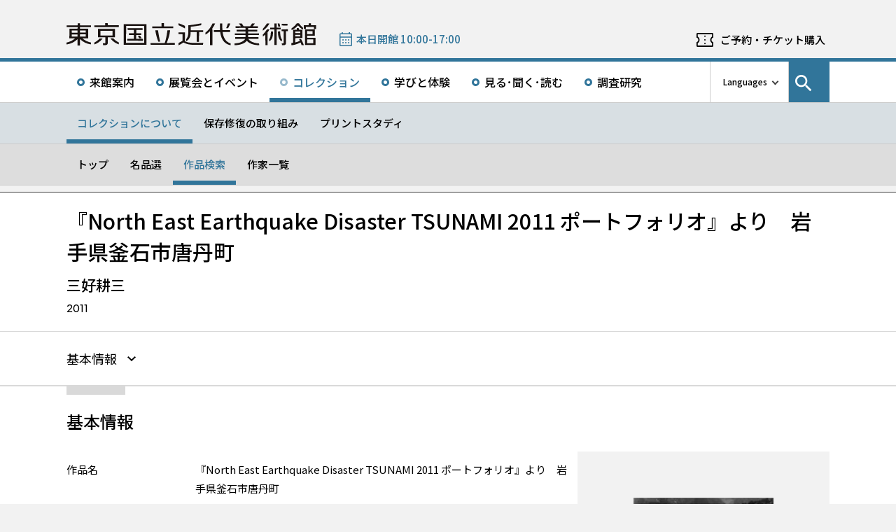

--- FILE ---
content_type: text/html; charset=UTF-8
request_url: https://www.momat.go.jp/collection/ph2279-009
body_size: 10956
content:
<!doctype html>
<html lang="ja">
<head>
    <meta charset="UTF-8">
    <script
        src="https://cdn.jsdelivr.net/npm/viewport-extra@2.1.4/dist/iife/viewport-extra.min.js"
        async
    ></script>
    <meta name="viewport"
          content="width=device-width, initial-scale=1.0">
    <!--  <meta http-equiv="X-UA-Compatible" content="ie=edge">-->
            <title>『North East Earthquake Disaster TSUNAMI 2011 ポートフォリオ』より　岩手県釜石市唐丹町 - 東京国立近代美術館</title>

    <link rel="icon" href="https://www.momat.go.jp/wp-content/themes/momat/images/favicon/favicon.ico" sizes="any">
    <link rel="icon" href="https://www.momat.go.jp/wp-content/themes/momat/images/favicon/favicon.svg" type="image/svg+xml">
    <link rel="apple-touch-icon" href="https://www.momat.go.jp/wp-content/themes/momat/images/favicon/apple-touch-icon.webp">

    <!-- Google Fonts -->
    <link rel="preconnect" href="https://fonts.googleapis.com">
    <link rel="preconnect" href="https://fonts.gstatic.com" crossorigin>
    <link href="https://fonts.googleapis.com/css2?family=Plus+Jakarta+Sans:wght@200;300;400;500;600;700&display=swap" rel="stylesheet">
    <link href="https://fonts.googleapis.com/css2?family=Noto+Sans+JP:wght@100;300;400;500;700;900&#038;display=swap" rel="stylesheet">
<link href="https://fonts.googleapis.com/css2?family=Noto+Sans+KR:wght@100;300;400;500;700;900&#038;display=swap&#038;text=한국어" rel="stylesheet">
<link href="https://fonts.googleapis.com/css2?family=Noto+Sans+SC:wght@100;300;400;500;700;900&#038;display=swap&#038;text=简体中文" rel="stylesheet">
    <meta name='robots' content='index, follow, max-image-preview:large, max-snippet:-1, max-video-preview:-1' />
<link rel="alternate" hreflang="en" href="https://www.momat.go.jp/en/collection/ph2279-009" />
<link rel="alternate" hreflang="ja" href="https://www.momat.go.jp/collection/ph2279-009" />
<link rel="alternate" hreflang="x-default" href="https://www.momat.go.jp/collection/ph2279-009" />

	<!-- This site is optimized with the Yoast SEO plugin v20.8 - https://yoast.com/wordpress/plugins/seo/ -->
	<link rel="canonical" href="https://www.momat.go.jp/collection/ph2279-009" />
	<meta property="og:locale" content="ja_JP" />
	<meta property="og:type" content="article" />
	<meta property="og:title" content="『North East Earthquake Disaster TSUNAMI 2011 ポートフォリオ』より　岩手県釜石市唐丹町 （コレクション）- 東京国立近代美術館" />
	<meta property="og:url" content="https://www.momat.go.jp/collection/ph2279-009" />
	<meta property="og:site_name" content="東京国立近代美術館" />
	<meta property="article:publisher" content="https://www.facebook.com/momat.pr" />
	<meta property="article:modified_time" content="2023-04-11T13:56:58+00:00" />
	<meta property="og:image" content="https://www.momat.go.jp/wp-content/uploads/2022/12/og-momat.png" />
	<meta property="og:image:width" content="1200" />
	<meta property="og:image:height" content="630" />
	<meta property="og:image:type" content="image/png" />
	<meta name="twitter:card" content="summary_large_image" />
	<meta name="twitter:site" content="@MOMAT_museum" />
	<script type="application/ld+json" class="yoast-schema-graph">{"@context":"https://schema.org","@graph":[{"@type":"WebPage","@id":"https://www.momat.go.jp/collection/ph2279-009","url":"https://www.momat.go.jp/collection/ph2279-009","name":"『North East Earthquake Disaster TSUNAMI 2011 ポートフォリオ』より　岩手県釜石市唐丹町 （コレクション）- 東京国立近代美術館","isPartOf":{"@id":"https://www.momat.go.jp/#website"},"primaryImageOfPage":{"@id":"https://www.momat.go.jp/collection/ph2279-009#primaryimage"},"image":{"@id":"https://www.momat.go.jp/collection/ph2279-009#primaryimage"},"thumbnailUrl":"https://www.momat.go.jp/wp-content/uploads/2023/04/Ph2279-009_0001.jpg","datePublished":"2022-12-21T12:55:27+00:00","dateModified":"2023-04-11T13:56:58+00:00","breadcrumb":{"@id":"https://www.momat.go.jp/collection/ph2279-009#breadcrumb"},"inLanguage":"ja","potentialAction":[{"@type":"ReadAction","target":["https://www.momat.go.jp/collection/ph2279-009"]}]},{"@type":"ImageObject","inLanguage":"ja","@id":"https://www.momat.go.jp/collection/ph2279-009#primaryimage","url":"https://www.momat.go.jp/wp-content/uploads/2023/04/Ph2279-009_0001.jpg","contentUrl":"https://www.momat.go.jp/wp-content/uploads/2023/04/Ph2279-009_0001.jpg","width":546,"height":437},{"@type":"BreadcrumbList","@id":"https://www.momat.go.jp/collection/ph2279-009#breadcrumb","itemListElement":[{"@type":"ListItem","position":1,"name":"Home","item":"https://www.momat.go.jp/"},{"@type":"ListItem","position":2,"name":"コレクション","item":"https://www.momat.go.jp/collection"},{"@type":"ListItem","position":3,"name":"『North East Earthquake Disaster TSUNAMI 2011 ポートフォリオ』より　岩手県釜石市唐丹町"}]},{"@type":"WebSite","@id":"https://www.momat.go.jp/#website","url":"https://www.momat.go.jp/","name":"東京国立近代美術館","description":"東京国立近代美術館は、東京の中心部、皇居、北の丸公園、千鳥ヶ淵など、日本文化や自然豊かな環境に位置する日本で最初の国立美術館です。","publisher":{"@id":"https://www.momat.go.jp/#organization"},"potentialAction":[{"@type":"SearchAction","target":{"@type":"EntryPoint","urlTemplate":"https://www.momat.go.jp/?s={search_term_string}"},"query-input":"required name=search_term_string"}],"inLanguage":"ja"},{"@type":"Organization","@id":"https://www.momat.go.jp/#organization","name":"東京国立近代美術館","url":"https://www.momat.go.jp/","logo":{"@type":"ImageObject","inLanguage":"ja","@id":"https://www.momat.go.jp/#/schema/logo/image/","url":"https://www.momat.go.jp/wp-content/uploads/2022/12/og-ag.png","contentUrl":"https://www.momat.go.jp/wp-content/uploads/2022/12/og-ag.png","width":1200,"height":630,"caption":"東京国立近代美術館"},"image":{"@id":"https://www.momat.go.jp/#/schema/logo/image/"},"sameAs":["https://www.facebook.com/momat.pr","https://twitter.com/MOMAT_museum"]}]}</script>
	<!-- / Yoast SEO plugin. -->


<link rel='dns-prefetch' href='//fonts.googleapis.com' />
<script type="text/javascript">
window._wpemojiSettings = {"baseUrl":"https:\/\/s.w.org\/images\/core\/emoji\/14.0.0\/72x72\/","ext":".png","svgUrl":"https:\/\/s.w.org\/images\/core\/emoji\/14.0.0\/svg\/","svgExt":".svg","source":{"concatemoji":"https:\/\/www.momat.go.jp\/wp-includes\/js\/wp-emoji-release.min.js?ver=6.2.8"}};
/*! This file is auto-generated */
!function(e,a,t){var n,r,o,i=a.createElement("canvas"),p=i.getContext&&i.getContext("2d");function s(e,t){p.clearRect(0,0,i.width,i.height),p.fillText(e,0,0);e=i.toDataURL();return p.clearRect(0,0,i.width,i.height),p.fillText(t,0,0),e===i.toDataURL()}function c(e){var t=a.createElement("script");t.src=e,t.defer=t.type="text/javascript",a.getElementsByTagName("head")[0].appendChild(t)}for(o=Array("flag","emoji"),t.supports={everything:!0,everythingExceptFlag:!0},r=0;r<o.length;r++)t.supports[o[r]]=function(e){if(p&&p.fillText)switch(p.textBaseline="top",p.font="600 32px Arial",e){case"flag":return s("\ud83c\udff3\ufe0f\u200d\u26a7\ufe0f","\ud83c\udff3\ufe0f\u200b\u26a7\ufe0f")?!1:!s("\ud83c\uddfa\ud83c\uddf3","\ud83c\uddfa\u200b\ud83c\uddf3")&&!s("\ud83c\udff4\udb40\udc67\udb40\udc62\udb40\udc65\udb40\udc6e\udb40\udc67\udb40\udc7f","\ud83c\udff4\u200b\udb40\udc67\u200b\udb40\udc62\u200b\udb40\udc65\u200b\udb40\udc6e\u200b\udb40\udc67\u200b\udb40\udc7f");case"emoji":return!s("\ud83e\udef1\ud83c\udffb\u200d\ud83e\udef2\ud83c\udfff","\ud83e\udef1\ud83c\udffb\u200b\ud83e\udef2\ud83c\udfff")}return!1}(o[r]),t.supports.everything=t.supports.everything&&t.supports[o[r]],"flag"!==o[r]&&(t.supports.everythingExceptFlag=t.supports.everythingExceptFlag&&t.supports[o[r]]);t.supports.everythingExceptFlag=t.supports.everythingExceptFlag&&!t.supports.flag,t.DOMReady=!1,t.readyCallback=function(){t.DOMReady=!0},t.supports.everything||(n=function(){t.readyCallback()},a.addEventListener?(a.addEventListener("DOMContentLoaded",n,!1),e.addEventListener("load",n,!1)):(e.attachEvent("onload",n),a.attachEvent("onreadystatechange",function(){"complete"===a.readyState&&t.readyCallback()})),(e=t.source||{}).concatemoji?c(e.concatemoji):e.wpemoji&&e.twemoji&&(c(e.twemoji),c(e.wpemoji)))}(window,document,window._wpemojiSettings);
</script>
<style type="text/css">
img.wp-smiley,
img.emoji {
	display: inline !important;
	border: none !important;
	box-shadow: none !important;
	height: 1em !important;
	width: 1em !important;
	margin: 0 0.07em !important;
	vertical-align: -0.1em !important;
	background: none !important;
	padding: 0 !important;
}
</style>
	<link rel='stylesheet' id='wp-block-library-css' href='https://www.momat.go.jp/wp-includes/css/dist/block-library/style.min.css?ver=6.2.8' type='text/css' media='all' />
<link rel='stylesheet' id='classic-theme-styles-css' href='https://www.momat.go.jp/wp-includes/css/classic-themes.min.css?ver=6.2.8' type='text/css' media='all' />
<style id='global-styles-inline-css' type='text/css'>
body{--wp--preset--color--black: #000000;--wp--preset--color--cyan-bluish-gray: #abb8c3;--wp--preset--color--white: #ffffff;--wp--preset--color--pale-pink: #f78da7;--wp--preset--color--vivid-red: #cf2e2e;--wp--preset--color--luminous-vivid-orange: #ff6900;--wp--preset--color--luminous-vivid-amber: #fcb900;--wp--preset--color--light-green-cyan: #7bdcb5;--wp--preset--color--vivid-green-cyan: #00d084;--wp--preset--color--pale-cyan-blue: #8ed1fc;--wp--preset--color--vivid-cyan-blue: #0693e3;--wp--preset--color--vivid-purple: #9b51e0;--wp--preset--color--accent: #D63030;--wp--preset--gradient--vivid-cyan-blue-to-vivid-purple: linear-gradient(135deg,rgba(6,147,227,1) 0%,rgb(155,81,224) 100%);--wp--preset--gradient--light-green-cyan-to-vivid-green-cyan: linear-gradient(135deg,rgb(122,220,180) 0%,rgb(0,208,130) 100%);--wp--preset--gradient--luminous-vivid-amber-to-luminous-vivid-orange: linear-gradient(135deg,rgba(252,185,0,1) 0%,rgba(255,105,0,1) 100%);--wp--preset--gradient--luminous-vivid-orange-to-vivid-red: linear-gradient(135deg,rgba(255,105,0,1) 0%,rgb(207,46,46) 100%);--wp--preset--gradient--very-light-gray-to-cyan-bluish-gray: linear-gradient(135deg,rgb(238,238,238) 0%,rgb(169,184,195) 100%);--wp--preset--gradient--cool-to-warm-spectrum: linear-gradient(135deg,rgb(74,234,220) 0%,rgb(151,120,209) 20%,rgb(207,42,186) 40%,rgb(238,44,130) 60%,rgb(251,105,98) 80%,rgb(254,248,76) 100%);--wp--preset--gradient--blush-light-purple: linear-gradient(135deg,rgb(255,206,236) 0%,rgb(152,150,240) 100%);--wp--preset--gradient--blush-bordeaux: linear-gradient(135deg,rgb(254,205,165) 0%,rgb(254,45,45) 50%,rgb(107,0,62) 100%);--wp--preset--gradient--luminous-dusk: linear-gradient(135deg,rgb(255,203,112) 0%,rgb(199,81,192) 50%,rgb(65,88,208) 100%);--wp--preset--gradient--pale-ocean: linear-gradient(135deg,rgb(255,245,203) 0%,rgb(182,227,212) 50%,rgb(51,167,181) 100%);--wp--preset--gradient--electric-grass: linear-gradient(135deg,rgb(202,248,128) 0%,rgb(113,206,126) 100%);--wp--preset--gradient--midnight: linear-gradient(135deg,rgb(2,3,129) 0%,rgb(40,116,252) 100%);--wp--preset--duotone--dark-grayscale: url('#wp-duotone-dark-grayscale');--wp--preset--duotone--grayscale: url('#wp-duotone-grayscale');--wp--preset--duotone--purple-yellow: url('#wp-duotone-purple-yellow');--wp--preset--duotone--blue-red: url('#wp-duotone-blue-red');--wp--preset--duotone--midnight: url('#wp-duotone-midnight');--wp--preset--duotone--magenta-yellow: url('#wp-duotone-magenta-yellow');--wp--preset--duotone--purple-green: url('#wp-duotone-purple-green');--wp--preset--duotone--blue-orange: url('#wp-duotone-blue-orange');--wp--preset--font-size--small: 13px;--wp--preset--font-size--medium: 20px;--wp--preset--font-size--large: 36px;--wp--preset--font-size--x-large: 42px;--wp--preset--spacing--20: 0.44rem;--wp--preset--spacing--30: 0.67rem;--wp--preset--spacing--40: 1rem;--wp--preset--spacing--50: 1.5rem;--wp--preset--spacing--60: 2.25rem;--wp--preset--spacing--70: 3.38rem;--wp--preset--spacing--80: 5.06rem;--wp--preset--shadow--natural: 6px 6px 9px rgba(0, 0, 0, 0.2);--wp--preset--shadow--deep: 12px 12px 50px rgba(0, 0, 0, 0.4);--wp--preset--shadow--sharp: 6px 6px 0px rgba(0, 0, 0, 0.2);--wp--preset--shadow--outlined: 6px 6px 0px -3px rgba(255, 255, 255, 1), 6px 6px rgba(0, 0, 0, 1);--wp--preset--shadow--crisp: 6px 6px 0px rgba(0, 0, 0, 1);}:where(.is-layout-flex){gap: 0.5em;}body .is-layout-flow > .alignleft{float: left;margin-inline-start: 0;margin-inline-end: 2em;}body .is-layout-flow > .alignright{float: right;margin-inline-start: 2em;margin-inline-end: 0;}body .is-layout-flow > .aligncenter{margin-left: auto !important;margin-right: auto !important;}body .is-layout-constrained > .alignleft{float: left;margin-inline-start: 0;margin-inline-end: 2em;}body .is-layout-constrained > .alignright{float: right;margin-inline-start: 2em;margin-inline-end: 0;}body .is-layout-constrained > .aligncenter{margin-left: auto !important;margin-right: auto !important;}body .is-layout-constrained > :where(:not(.alignleft):not(.alignright):not(.alignfull)){max-width: var(--wp--style--global--content-size);margin-left: auto !important;margin-right: auto !important;}body .is-layout-constrained > .alignwide{max-width: var(--wp--style--global--wide-size);}body .is-layout-flex{display: flex;}body .is-layout-flex{flex-wrap: wrap;align-items: center;}body .is-layout-flex > *{margin: 0;}:where(.wp-block-columns.is-layout-flex){gap: 2em;}.has-black-color{color: var(--wp--preset--color--black) !important;}.has-cyan-bluish-gray-color{color: var(--wp--preset--color--cyan-bluish-gray) !important;}.has-white-color{color: var(--wp--preset--color--white) !important;}.has-pale-pink-color{color: var(--wp--preset--color--pale-pink) !important;}.has-vivid-red-color{color: var(--wp--preset--color--vivid-red) !important;}.has-luminous-vivid-orange-color{color: var(--wp--preset--color--luminous-vivid-orange) !important;}.has-luminous-vivid-amber-color{color: var(--wp--preset--color--luminous-vivid-amber) !important;}.has-light-green-cyan-color{color: var(--wp--preset--color--light-green-cyan) !important;}.has-vivid-green-cyan-color{color: var(--wp--preset--color--vivid-green-cyan) !important;}.has-pale-cyan-blue-color{color: var(--wp--preset--color--pale-cyan-blue) !important;}.has-vivid-cyan-blue-color{color: var(--wp--preset--color--vivid-cyan-blue) !important;}.has-vivid-purple-color{color: var(--wp--preset--color--vivid-purple) !important;}.has-black-background-color{background-color: var(--wp--preset--color--black) !important;}.has-cyan-bluish-gray-background-color{background-color: var(--wp--preset--color--cyan-bluish-gray) !important;}.has-white-background-color{background-color: var(--wp--preset--color--white) !important;}.has-pale-pink-background-color{background-color: var(--wp--preset--color--pale-pink) !important;}.has-vivid-red-background-color{background-color: var(--wp--preset--color--vivid-red) !important;}.has-luminous-vivid-orange-background-color{background-color: var(--wp--preset--color--luminous-vivid-orange) !important;}.has-luminous-vivid-amber-background-color{background-color: var(--wp--preset--color--luminous-vivid-amber) !important;}.has-light-green-cyan-background-color{background-color: var(--wp--preset--color--light-green-cyan) !important;}.has-vivid-green-cyan-background-color{background-color: var(--wp--preset--color--vivid-green-cyan) !important;}.has-pale-cyan-blue-background-color{background-color: var(--wp--preset--color--pale-cyan-blue) !important;}.has-vivid-cyan-blue-background-color{background-color: var(--wp--preset--color--vivid-cyan-blue) !important;}.has-vivid-purple-background-color{background-color: var(--wp--preset--color--vivid-purple) !important;}.has-black-border-color{border-color: var(--wp--preset--color--black) !important;}.has-cyan-bluish-gray-border-color{border-color: var(--wp--preset--color--cyan-bluish-gray) !important;}.has-white-border-color{border-color: var(--wp--preset--color--white) !important;}.has-pale-pink-border-color{border-color: var(--wp--preset--color--pale-pink) !important;}.has-vivid-red-border-color{border-color: var(--wp--preset--color--vivid-red) !important;}.has-luminous-vivid-orange-border-color{border-color: var(--wp--preset--color--luminous-vivid-orange) !important;}.has-luminous-vivid-amber-border-color{border-color: var(--wp--preset--color--luminous-vivid-amber) !important;}.has-light-green-cyan-border-color{border-color: var(--wp--preset--color--light-green-cyan) !important;}.has-vivid-green-cyan-border-color{border-color: var(--wp--preset--color--vivid-green-cyan) !important;}.has-pale-cyan-blue-border-color{border-color: var(--wp--preset--color--pale-cyan-blue) !important;}.has-vivid-cyan-blue-border-color{border-color: var(--wp--preset--color--vivid-cyan-blue) !important;}.has-vivid-purple-border-color{border-color: var(--wp--preset--color--vivid-purple) !important;}.has-vivid-cyan-blue-to-vivid-purple-gradient-background{background: var(--wp--preset--gradient--vivid-cyan-blue-to-vivid-purple) !important;}.has-light-green-cyan-to-vivid-green-cyan-gradient-background{background: var(--wp--preset--gradient--light-green-cyan-to-vivid-green-cyan) !important;}.has-luminous-vivid-amber-to-luminous-vivid-orange-gradient-background{background: var(--wp--preset--gradient--luminous-vivid-amber-to-luminous-vivid-orange) !important;}.has-luminous-vivid-orange-to-vivid-red-gradient-background{background: var(--wp--preset--gradient--luminous-vivid-orange-to-vivid-red) !important;}.has-very-light-gray-to-cyan-bluish-gray-gradient-background{background: var(--wp--preset--gradient--very-light-gray-to-cyan-bluish-gray) !important;}.has-cool-to-warm-spectrum-gradient-background{background: var(--wp--preset--gradient--cool-to-warm-spectrum) !important;}.has-blush-light-purple-gradient-background{background: var(--wp--preset--gradient--blush-light-purple) !important;}.has-blush-bordeaux-gradient-background{background: var(--wp--preset--gradient--blush-bordeaux) !important;}.has-luminous-dusk-gradient-background{background: var(--wp--preset--gradient--luminous-dusk) !important;}.has-pale-ocean-gradient-background{background: var(--wp--preset--gradient--pale-ocean) !important;}.has-electric-grass-gradient-background{background: var(--wp--preset--gradient--electric-grass) !important;}.has-midnight-gradient-background{background: var(--wp--preset--gradient--midnight) !important;}.has-small-font-size{font-size: var(--wp--preset--font-size--small) !important;}.has-medium-font-size{font-size: var(--wp--preset--font-size--medium) !important;}.has-large-font-size{font-size: var(--wp--preset--font-size--large) !important;}.has-x-large-font-size{font-size: var(--wp--preset--font-size--x-large) !important;}
.wp-block-navigation a:where(:not(.wp-element-button)){color: inherit;}
:where(.wp-block-columns.is-layout-flex){gap: 2em;}
.wp-block-pullquote{font-size: 1.5em;line-height: 1.6;}
</style>
<link rel='stylesheet' id='wpml-blocks-css' href='https://www.momat.go.jp/wp-content/plugins/sitepress-multilingual-cms/dist/css/blocks/styles.css?ver=4.6.3' type='text/css' media='all' />
<link rel='stylesheet' id='wpml-legacy-vertical-list-0-css' href='//www.momat.go.jp/wp-content/plugins/sitepress-multilingual-cms/templates/language-switchers/legacy-list-vertical/style.min.css?ver=1' type='text/css' media='all' />
<link rel='stylesheet' id='material_icons-css' href='https://fonts.googleapis.com/icon?family=Material+Icons&#038;ver=6.2.8' type='text/css' media='all' />
<link rel='stylesheet' id='swiper.min.css-css' href='https://www.momat.go.jp/wp-content/themes/momat/plugins/swiper-9.0.5/swiper.min.css?ver=6.2.8' type='text/css' media='all' />
<link rel='stylesheet' id='style-css' href='https://www.momat.go.jp/wp-content/themes/momat/style.css?ver=1680051582' type='text/css' media='all' />
<link rel='stylesheet' id='styles.css-css' href='https://www.momat.go.jp/wp-content/themes/momat/css/styles.css?ver=1764827334' type='text/css' media='all' />
<link rel='stylesheet' id='stylesM.css-css' href='https://www.momat.go.jp/wp-content/themes/momat/css/styles_m.css?ver=1732255316' type='text/css' media='all' />
<link rel='stylesheet' id='stylesI.css-css' href='https://www.momat.go.jp/wp-content/themes/momat/css/styles_i.css?ver=1680051581' type='text/css' media='all' />
<link rel='stylesheet' id='editor.css-css' href='https://www.momat.go.jp/wp-content/themes/momat/css/editor.css?ver=1746178182' type='text/css' media='all' />
<script type='text/javascript' src='https://www.momat.go.jp/wp-content/themes/momat/js/jquery.min.js?ver=6.2.8' id='jquery-js'></script>
<script type='text/javascript' id='wpml-cookie-js-extra'>
/* <![CDATA[ */
var wpml_cookies = {"wp-wpml_current_language":{"value":"ja","expires":1,"path":"\/"}};
var wpml_cookies = {"wp-wpml_current_language":{"value":"ja","expires":1,"path":"\/"}};
/* ]]> */
</script>
<script type='text/javascript' src='https://www.momat.go.jp/wp-content/plugins/sitepress-multilingual-cms/res/js/cookies/language-cookie.js?ver=4.6.3' id='wpml-cookie-js'></script>
<script type='text/javascript' src='https://www.momat.go.jp/wp-content/themes/momat/plugins/swiper-9.0.5/swiper-bundle.min.js?ver=6.2.8' id='swiper-bundle.min.js-js'></script>
<link rel="https://api.w.org/" href="https://www.momat.go.jp/wp-json/" /><link rel="alternate" type="application/json" href="https://www.momat.go.jp/wp-json/wp/v2/collections/40300" /><link rel="EditURI" type="application/rsd+xml" title="RSD" href="https://www.momat.go.jp/xmlrpc.php?rsd" />
<link rel="wlwmanifest" type="application/wlwmanifest+xml" href="https://www.momat.go.jp/wp-includes/wlwmanifest.xml" />
<link rel='shortlink' href='https://www.momat.go.jp/?p=40300' />
<link rel="alternate" type="application/json+oembed" href="https://www.momat.go.jp/wp-json/oembed/1.0/embed?url=https%3A%2F%2Fwww.momat.go.jp%2Fcollection%2Fph2279-009" />
<link rel="alternate" type="text/xml+oembed" href="https://www.momat.go.jp/wp-json/oembed/1.0/embed?url=https%3A%2F%2Fwww.momat.go.jp%2Fcollection%2Fph2279-009&#038;format=xml" />

    <!-- Matomo -->
    <script> var _mtm = window._mtm = window._mtm || []
        _mtm.push({'mtm.startTime': (new Date().getTime()), 'event': 'mtm.Start'})
        var d = document, g = d.createElement('script'), s = d.getElementsByTagName('script')[0]
        g.async = true
        g.src = 'https://wa.artmuseums.go.jp/matomo/js/container_FCp2ihC2.js'
        s.parentNode.insertBefore(g, s) </script>
</head>
<body id="pageTop" class="collections-template-default single single-collections postid-40300 ph2279-009">
<header id="handleHeader" class="header">
    <!-- PC header -->
    <div class="header-pc relative" aria-hidden="false">
        <div class="header-pc__top-common-logo">
            <a href="https://www.momat.go.jp/" title="東京国立近代美術館トップページ">
                                    <div class="top-common-logo-columns">
                        <div class="top-common-logo-logo"><img src="https://www.momat.go.jp/wp-content/themes/momat/images/commons/logo_organization.svg"
                                                               alt="ロゴ画像：東京国立近代美術館"></div>
                        <div class="top-common-logo-sup" aria-label="独立行政法人国立美術館 東京国立近代美術館 The National Museum of Modern Art, Tokyo">
                            <span>東京国立近代美術館</span>
                            | <span>The National Museum of Modern Art, Tokyo</span></div>
                    </div>
                            </a>
        </div>

        <div class="header-pc__upper">
            <div class="header-pc__upper__columns box-wide1090">
                <div class="header-pc__site-name">
                    <a href="https://www.momat.go.jp/" title="東京国立近代美術館トップページ">
                        <img src="https://www.momat.go.jp/wp-content/themes/momat/images/momat_commons/header_text_momat.svg" alt="東京国立近代美術館">
                    </a>
                </div>
                <div class="header-pc__status">
                    <a class="status-cont" href="https://www.momat.go.jp/calendar"
                       title="開館情報">
                        <span></span>
                    </a>
                </div>
                                    <div class="header-pc__reserve">
                        <a href="https://www.momat.go.jp/tickets"
                           title="ご予約・チケット購入">ご予約・チケット購入</a>
                    </div>
                            </div>
        </div>

        <div class="header-pc__main-nav">
            <div class="header-pc__main-nav__columns">
                <div class="header-pc__main-nav-box">
                    <nav class="header__main-nav"><ul id="menu-%e3%82%b0%e3%83%ad%e3%83%bc%e3%83%90%e3%83%ab%e3%83%8a%e3%83%93" class="main-nav-list"><li id="menu-item-9168" class="menu-item menu-item-type-post_type menu-item-object-page menu-item-9168 main-nav-list__item"><a href="https://www.momat.go.jp/access">来館案内</a></li>
<li id="menu-item-9169" class="menu-item menu-item-type-post_type_archive menu-item-object-exhibition menu-item-9169 main-nav-list__item"><a title="展覧会とイベントメニューの展覧会一覧ページを開きます" href="https://www.momat.go.jp/exhibitions">展覧会とイベント</a></li>
<li id="menu-item-44770" class="menu-item menu-item-type-post_type menu-item-object-page current-menu-ancestor menu-item-44770 main-nav-list__item"><a href="https://www.momat.go.jp/about-collection">コレクション</a></li>
<li id="menu-item-9205" class="menu-item menu-item-type-post_type menu-item-object-page menu-item-9205 main-nav-list__item"><a href="https://www.momat.go.jp/learning">学びと体験</a></li>
<li id="menu-item-9171" class="menu-item menu-item-type-post_type_archive menu-item-object-magazine menu-item-9171 main-nav-list__item"><a href="https://www.momat.go.jp/magazine">見る･聞く･読む</a></li>
<li id="menu-item-9177" class="menu-item menu-item-type-post_type menu-item-object-page menu-item-9177 main-nav-list__item"><a href="https://www.momat.go.jp/library">調査研究</a></li>
</ul></nav>                </div>

                <div class="header-pc__languages">
                    <a class="language-trigger" href="#" aria-label="言語切り替えリスト">Languages</a>
                    
<div class="wpml-ls-statics-shortcode_actions wpml-ls wpml-ls-legacy-list-vertical">
	<ul>

					<li class="wpml-ls-slot-shortcode_actions wpml-ls-item wpml-ls-item-en wpml-ls-first-item wpml-ls-item-legacy-list-vertical">
				<a href="https://www.momat.go.jp/en/collection/ph2279-009" class="wpml-ls-link">
                    <span class="wpml-ls-native" lang="en">English</span></a>
			</li>
					<li class="wpml-ls-slot-shortcode_actions wpml-ls-item wpml-ls-item-ja wpml-ls-current-language wpml-ls-item-legacy-list-vertical">
				<a href="https://www.momat.go.jp/collection/ph2279-009" class="wpml-ls-link">
                    <span class="wpml-ls-native">日本語</span></a>
			</li>
					<li class="wpml-ls-slot-shortcode_actions wpml-ls-item wpml-ls-item-ko wpml-ls-item-legacy-list-vertical">
				<a href="https://www.momat.go.jp/ko" class="wpml-ls-link">
                    <span class="wpml-ls-native" lang="ko">한국어</span></a>
			</li>
					<li class="wpml-ls-slot-shortcode_actions wpml-ls-item wpml-ls-item-sc wpml-ls-last-item wpml-ls-item-legacy-list-vertical">
				<a href="https://www.momat.go.jp/sc" class="wpml-ls-link">
                    <span class="wpml-ls-native" lang="sc">简体中文</span></a>
			</li>
		
	</ul>
</div>
                </div>

                                    <div id="headerSearch" class="header-pc__search">
                        <button id="btnSearchModal" class="search-modal-btn" aria-labelledby="contSearchModal">
                            <span>サイト内検索</span></button>
                    </div>
                            </div>
        </div>

        <nav class=header-pc__second-nav id='secondNav'><ul class='second-nav__list second-nav__list box-wide1090'><li class='second-level__list__item current'><a href='https://www.momat.go.jp/about-collection' title=''>コレクションについて</a></li><li class='second-level__list__item '><a href='https://www.momat.go.jp/preservation' title=''>保存修復の取り組み</a></li><li class='second-level__list__item '><a href='https://www.momat.go.jp/printstudy' title=''>プリントスタディ</a></li></ul></nav><nav class=header-pc__third-nav id='thirdNav'><ul class='second-nav__list box-wide1090'><li class='second-level__list__item '><a href='https://www.momat.go.jp/about-collection' title=''>トップ</a></li><li class='second-level__list__item '><a href='https://www.momat.go.jp/masterpieces' title=''>名品選</a></li><li class='second-level__list__item current'><a href='https://www.momat.go.jp/collection' title=''>作品検索</a></li><li class='second-level__list__item '><a href='https://www.momat.go.jp/artists' title=''>作家一覧</a></li></ul></nav>    </div>
    <!-- / PC header -->

    <!-- PC header sticky -->
    <div class="header-pc sticky" aria-hidden="true">
        <div class="header-pc__upper">
            <div class="header-pc__upper__columns box-wide1090">
                <div class="header-pc__site-name">
                    <a href="https://www.momat.go.jp/" title="東京国立近代美術館トップページ">
                        <img src="https://www.momat.go.jp/wp-content/themes/momat/images/momat_commons/header_text_momat.svg" alt="東京国立近代美術館">
                    </a>
                </div>
                <div class="header-pc__status">
                    <a class="status-cont" href="https://www.momat.go.jp/calendar"
                       title="開館情報">
                        <span></span>
                    </a>
                </div>
                                    <div class="header-pc__reserve">
                        <a href="https://www.momat.go.jp/tickets"
                           title="ご予約・チケット購入">ご予約・チケット購入</a>
                    </div>
                            </div>
        </div>


        <div class="header-pc__under-nav-wrapper">
            <div class="header-pc__main-nav">
                <div class="header-pc__main-nav__columns">
                    <div class="header-pc__main-nav-box">
                        <nav class="header__main-nav"><ul id="menu-%e3%82%b0%e3%83%ad%e3%83%bc%e3%83%90%e3%83%ab%e3%83%8a%e3%83%93-1" class="main-nav-list"><li class="menu-item menu-item-type-post_type menu-item-object-page menu-item-9168 main-nav-list__item"><a href="https://www.momat.go.jp/access">来館案内</a></li>
<li class="menu-item menu-item-type-post_type_archive menu-item-object-exhibition menu-item-9169 main-nav-list__item"><a title="展覧会とイベントメニューの展覧会一覧ページを開きます" href="https://www.momat.go.jp/exhibitions">展覧会とイベント</a></li>
<li class="menu-item menu-item-type-post_type menu-item-object-page current-menu-ancestor menu-item-44770 main-nav-list__item"><a href="https://www.momat.go.jp/about-collection">コレクション</a></li>
<li class="menu-item menu-item-type-post_type menu-item-object-page menu-item-9205 main-nav-list__item"><a href="https://www.momat.go.jp/learning">学びと体験</a></li>
<li class="menu-item menu-item-type-post_type_archive menu-item-object-magazine menu-item-9171 main-nav-list__item"><a href="https://www.momat.go.jp/magazine">見る･聞く･読む</a></li>
<li class="menu-item menu-item-type-post_type menu-item-object-page menu-item-9177 main-nav-list__item"><a href="https://www.momat.go.jp/library">調査研究</a></li>
</ul></nav>                    </div>
                </div>
            </div>
            <nav class=header-pc__second-nav id='secondNav'><ul class='second-nav__list second-nav__list box-wide1090'><li class='second-level__list__item current'><a href='https://www.momat.go.jp/about-collection' title=''>コレクションについて</a></li><li class='second-level__list__item '><a href='https://www.momat.go.jp/preservation' title=''>保存修復の取り組み</a></li><li class='second-level__list__item '><a href='https://www.momat.go.jp/printstudy' title=''>プリントスタディ</a></li></ul></nav><nav class=header-pc__third-nav id='thirdNav'><ul class='second-nav__list box-wide1090'><li class='second-level__list__item '><a href='https://www.momat.go.jp/about-collection' title=''>トップ</a></li><li class='second-level__list__item '><a href='https://www.momat.go.jp/masterpieces' title=''>名品選</a></li><li class='second-level__list__item current'><a href='https://www.momat.go.jp/collection' title=''>作品検索</a></li><li class='second-level__list__item '><a href='https://www.momat.go.jp/artists' title=''>作家一覧</a></li></ul></nav>        </div>
    </div>
    <!-- / PC header sticky -->

    <!-- SP header -->
    <div id="spHeader" class="header-sp">

        <button id="spNavBtn" class="header-sp__sp-btn btnTrigger" aria-label="サイトナビゲーションを開きます" tabindex="3">
            <span></span>
            <span></span>
            <span></span>
        </button>

        <div class="header-sp__head">
            <div class="header-sp__site-title">
                <a href="https://www.momat.go.jp/" title="東京国立近代美術館トップページ" tabindex="1">
                    <h1 class="site-title-logo"><img src="https://www.momat.go.jp/wp-content/themes/momat/images/commons/logo_sp_header_momat_ja.png"
                                                     alt="東京国立近代美術館"></h1>
                </a>
            </div>

            <div class="header-sp__status">
                <a class="status-cont" href="https://www.momat.go.jp/calendar"
                   title="開館情報"
                   tabindex="2">
                </a>
            </div>
        </div>

        <div id="spNavModal" class="header-sp__nav-modal" role="dialog" aria-modal="true" aria-hidden="true">

            <div tabindex="0"></div>
            <div class="header-sp__nav-modal__head">
                <div class="header-sp__site-name">
                    <a href="https://www.momat.go.jp/" title="東京国立近代美術館トップページ">
                        <img src="https://www.momat.go.jp/wp-content/themes/momat/images/momat_commons/header_text_momat.svg" alt="東京国立近代美術館">
                    </a>
                </div>
            </div>

            <div class="header-sp__nav-modal__body">
                <div class="header-sp__nav-modal__upper">
                                            <div class="header-sp__reserve">
                            <a href="https://www.momat.go.jp/tickets"
                               title="ご予約・チケット購入">ご予約・チケット購入</a>
                        </div>
                    
                    <div class="header-sp__sp-access">
                        <a href="https://www.momat.go.jp/access"
                           title="アクセス">アクセス</a>
                    </div>
                                            <div id="headerMobileSearch" class="header-sp__search">
                            <button id="btnMobileSearchModal" class="search-modal-btn" aria-labelledby="contSearchModal">
                                <span>サイト内検索</span>
                            </button>
                        </div>
                    
                    <div id="headerLanguagesSP" class="header-sp__languages">
                        <a class="language-trigger" href="#" aria-label="言語切り替えリスト">Languages</a>
                        
<div class="wpml-ls-statics-shortcode_actions wpml-ls wpml-ls-legacy-list-vertical">
	<ul>

					<li class="wpml-ls-slot-shortcode_actions wpml-ls-item wpml-ls-item-en wpml-ls-first-item wpml-ls-item-legacy-list-vertical">
				<a href="https://www.momat.go.jp/en/collection/ph2279-009" class="wpml-ls-link">
                    <span class="wpml-ls-native" lang="en">English</span></a>
			</li>
					<li class="wpml-ls-slot-shortcode_actions wpml-ls-item wpml-ls-item-ja wpml-ls-current-language wpml-ls-item-legacy-list-vertical">
				<a href="https://www.momat.go.jp/collection/ph2279-009" class="wpml-ls-link">
                    <span class="wpml-ls-native">日本語</span></a>
			</li>
					<li class="wpml-ls-slot-shortcode_actions wpml-ls-item wpml-ls-item-ko wpml-ls-item-legacy-list-vertical">
				<a href="https://www.momat.go.jp/ko" class="wpml-ls-link">
                    <span class="wpml-ls-native" lang="ko">한국어</span></a>
			</li>
					<li class="wpml-ls-slot-shortcode_actions wpml-ls-item wpml-ls-item-sc wpml-ls-last-item wpml-ls-item-legacy-list-vertical">
				<a href="https://www.momat.go.jp/sc" class="wpml-ls-link">
                    <span class="wpml-ls-native" lang="sc">简体中文</span></a>
			</li>
		
	</ul>
</div>
                    </div>
                </div>

                <nav class="header-sp__sp-main-nav"><ul id="menu-%e3%82%b0%e3%83%ad%e3%83%bc%e3%83%90%e3%83%ab%e3%83%8a%e3%83%93-2" class="sp-main-nav-list"><li class="sp-main-nav-list__item"><span tabindex="0" role="button">来館案内</span><ul class='sp-second-nav'><li class="sp-second-nav__item"><a href="https://www.momat.go.jp/access">アクセス</a></li><li class="sp-second-nav__item"><a href="https://www.momat.go.jp/tickets">チケット</a><ul class='sp-third-nav'><li class="sp-third-nav__item"><a href="https://www.momat.go.jp/tickets">トップ</a></li><li class="sp-third-nav__item"><a href="https://www.momat.go.jp/group-visits">団体観覧</a></li><li class="sp-third-nav__item"><a href="https://www.momat.go.jp/support/momatpass">MOMAT PASS</a></li><li class="sp-third-nav__item"><a href="https://www.momat.go.jp/support/campus-members">キャンパスメンバーズ</a></li><li class="sp-third-nav__item"><a href="https://www.momat.go.jp/support/supporters">友の会（申込受付終了）</a></li></ul></li><li class="sp-second-nav__item"><a href="https://www.momat.go.jp/faq">よくあるご質問</a></li><li class="sp-second-nav__item"><a href="https://www.momat.go.jp/accessibility">アクセシビリティ</a></li><li class="sp-second-nav__item"><a href="https://www.momat.go.jp/restaurant">レストラン</a></li><li class="sp-second-nav__item"><a href="https://www.momat.go.jp/shop">ミュージアムショップ</a><ul class='sp-third-nav'><li class="sp-third-nav__item"><a href="https://www.momat.go.jp/shop">トップ</a></li><li class="sp-third-nav__item"><a href="https://www.momat.go.jp/shop/items">ガイド･目録･展覧会カタログ</a></li></ul></li><li class="sp-second-nav__item"><a href="https://www.momat.go.jp/support">寄附・支援</a><ul class='sp-third-nav'><li class="sp-third-nav__item"><a href="https://www.momat.go.jp/support">トップ</a></li><li class="sp-third-nav__item"><a href="https://www.momat.go.jp/support/circle">支援サークル</a></li><li class="sp-third-nav__item"><a href="https://www.momat.go.jp/support/mdc">個人寄附会員制度（MDC）</a></li><li class="sp-third-nav__item"><a href="https://www.momat.go.jp/support/donation">寄附・遺贈</a></li><li class="sp-third-nav__item"><a href="https://www.momat.go.jp/support/members">賛助会（申込受付終了）</a></li></ul></li></ul></li><li class="sp-main-nav-list__item"><span tabindex="0" role="button">展覧会とイベント</span><ul class='sp-second-nav'><li class="sp-second-nav__item"><a href="https://www.momat.go.jp/exhibitions">展覧会</a></li><li class="sp-second-nav__item"><a href="https://www.momat.go.jp/events">イベント</a></li></ul></li><li class="sp-main-nav-list__item"><span tabindex="0" role="button">コレクション</span><ul class='sp-second-nav'><li class="sp-second-nav__item"><a href="https://www.momat.go.jp/about-collection">コレクションについて</a><ul class='sp-third-nav'><li class="sp-third-nav__item"><a href="https://www.momat.go.jp/about-collection">トップ</a></li><li class="sp-third-nav__item"><a href="https://www.momat.go.jp/masterpieces">名品選</a></li><li class="sp-third-nav__item"><a href="https://www.momat.go.jp/collection">作品検索</a></li><li class="sp-third-nav__item"><a href="https://www.momat.go.jp/artists">作家一覧</a></li></ul></li><li class="sp-second-nav__item"><a href="https://www.momat.go.jp/preservation">保存修復の取り組み</a></li><li class="sp-second-nav__item"><a href="https://www.momat.go.jp/printstudy">プリントスタディ</a></li></ul></li><li class="sp-main-nav-list__item"><span tabindex="0" role="button">学びと体験</span><ul class='sp-second-nav'><li class="sp-second-nav__item"><a href="https://www.momat.go.jp/learning">どなたでも</a><ul class='sp-third-nav'><li class="sp-third-nav__item"><a href="https://www.momat.go.jp/learning">トップ</a></li><li class="sp-third-nav__item"><a href="https://www.momat.go.jp/learning/guided-tour">所蔵品ガイド</a></li></ul></li><li class="sp-second-nav__item"><a href="https://www.momat.go.jp/learning/kids-family">こども･ファミリー</a><ul class='sp-third-nav'><li class="sp-third-nav__item"><a href="https://www.momat.go.jp/learning/kids-family">トップ</a></li></ul></li><li class="sp-second-nav__item"><a href="https://www.momat.go.jp/learning/school">学校･教育関係</a><ul class='sp-third-nav'><li class="sp-third-nav__item"><a href="https://www.momat.go.jp/learning/school">トップ</a></li><li class="sp-third-nav__item"><a href="https://www.momat.go.jp/learning/school/group-visits">学校・団体向けプログラム</a></li><li class="sp-third-nav__item"><a href="https://www.momat.go.jp/learning/school/programs">教員向けプログラム</a></li><li class="sp-third-nav__item"><a href="https://www.momat.go.jp/learning/school/educational-materials">教材</a></li></ul></li><li class="sp-second-nav__item"><a href="https://www.momat.go.jp/learning/business">企業･法人</a><ul class='sp-third-nav'><li class="sp-third-nav__item"><a href="https://www.momat.go.jp/learning/business">トップ</a></li></ul></li><li class="sp-second-nav__item"><a href="https://www.momat.go.jp/learning/multi-language">英語などの外国語話者</a></li><li class="sp-second-nav__item"><a href="https://www.momat.go.jp/internship">インターンシップ</a></li></ul></li><li class="sp-main-nav-list__item"><span tabindex="0" role="button">見る･聞く･読む</span><ul class='sp-second-nav'><li class="sp-second-nav__item"><a href="https://www.momat.go.jp/magazine">すべて</a></li><li class="sp-second-nav__item"><a href="https://www.momat.go.jp/view_series">シリーズから見る</a></li></ul></li><li class="sp-main-nav-list__item"><span tabindex="0" role="button">調査研究</span><ul class='sp-second-nav'><li class="sp-second-nav__item"><a href="https://www.momat.go.jp/library">アートライブラリ</a></li><li class="sp-second-nav__item"><a href="https://www.momat.go.jp/library/opac">蔵書検索 (OPAC)</a></li><li class="sp-second-nav__item"><a href="https://www.momat.go.jp/library/databese">データベース</a></li><li class="sp-second-nav__item"><a href="https://www.momat.go.jp/library/pathfinder">調べ方ガイド</a></li><li class="sp-second-nav__item"><a href="https://www.momat.go.jp/library/publications">刊行物</a></li></ul></li></ul></nav>
                <nav id="spSupportNav" class="header-sp__support-nav">
                    <ul id="menu-%e3%83%95%e3%83%83%e3%82%bf%e3%83%bc%e3%83%8a%e3%83%93" class="support-nav-list"><li class="item"><span tabindex="0">東京国立近代美術館について</span><ul class='support-second-nav'><li class="support-second-nav__item"><a href="https://www.momat.go.jp/about">東京国立近代美術館について</a></li><li class="support-second-nav__item"><a href="https://www.momat.go.jp/statement">私たちのミッション</a></li><li class="support-second-nav__item"><a href="https://www.momat.go.jp/greetings">館長挨拶</a></li><li class="support-second-nav__item"><a href="https://www.momat.go.jp/staff">スタッフ紹介</a></li><li class="support-second-nav__item"><a href="https://www.momat.go.jp/staff/guide-staff">ボランティア</a></li><li class="support-second-nav__item"><a href="https://www.momat.go.jp/history">沿革</a></li><li class="support-second-nav__item"><a href="https://www.momat.go.jp/architecture">建築について</a></li><li class="support-second-nav__item"><a href="https://www.momat.go.jp/annual_report">活動報告/研究紹介</a></li></ul></li><li class="item"><span tabindex="0">お問い合わせ</span><ul class='support-second-nav'><li class="support-second-nav__item"><a href="https://www.momat.go.jp/contact">お問い合わせ</a></li><li class="support-second-nav__item"><a href="https://www.momat.go.jp/faq">よくあるご質問</a></li><li class="support-second-nav__item"><a href="https://www.momat.go.jp/facility-rentals">施設貸出</a></li><li class="support-second-nav__item"><a href="https://www.momat.go.jp/reproduction">画像の貸出</a></li></ul></li><li class="item"><span tabindex="0">募集情報</span><ul class='support-second-nav'><li class="support-second-nav__item"><a href="https://www.momat.go.jp/entry">募集情報</a></li><li class="support-second-nav__item"><a href="https://www.momat.go.jp/recruit">採用情報</a></li><li class="support-second-nav__item"><a href="https://www.momat.go.jp/internship">インターンシップ</a></li><li class="support-second-nav__item"><a href="https://www.momat.go.jp/tender">入札公告</a></li><li class="support-second-nav__item"><a href="https://www.momat.go.jp/public-comment">パブリックコメント</a></li></ul></li><li class="item"><span tabindex="0">メールニュース</span><ul class='support-second-nav'><li class="support-second-nav__item"><a href="https://www.momat.go.jp/social-media">メールニュース</a></li><li class="support-second-nav__item"><a href="https://forms.office.com/r/8RjwLkcBXm">教員向けメールニュース</a></li></ul></li><li class="item"><span tabindex="0">お知らせ</span><ul class='support-second-nav'><li class="support-second-nav__item"><a href="https://www.momat.go.jp/topics">お知らせ</a></li><li class="support-second-nav__item"><a href="https://www.momat.go.jp/press">プレスリリース</a></li></ul></li></ul>                </nav>


                <aside class="header-sp__other-cont">

                    <div class="support-links">
                        <dl class="sns-links">
                                                            <dt class="sns-links-label">SNS で MOMAT をフォロー</dt>
                                                        <dd>
                                <ul class="sns-links-list">
                                    <li class="item--fb"><a href="https://www.facebook.com/momat.pr" target="_blank"
                                                            title="東京国立近代美術館のFacebook ページを新規タブで開きます">Facebook ページ</a></li>
                                    <li class="item--tw"><a href="https://twitter.com/MOMAT_museum" target="_blank"
                                                            title="東京国立近代美術館のTwitterを新規タブで開きます">Twitter</a></li>
                                    <li class="item--yt"><a href="https://www.youtube.com/user/MOMAT60th" target="_blank"
                                                            title="東京国立近代美術館のYoutube チャンネルを新規タブで開きます">Youtube チャンネル</a></li>
                                    <li class="item--Insta"><a href="https://www.instagram.com/momat_museum/" target="_blank"
                                                               title="東京国立近代美術館のInstagramを新規タブで開きます">Instagram</a></li>
                                </ul>
                            </dd>
                        </dl>
                                                    <dl class="mail-news">
                                <dt>メールニュース</dt>
                                <dd>
                                    <ul>
                                        <li class="for-someone"><a
                                                href="https://forms.office.com/pages/responsepage.aspx?id=rulhgDVUg0aj2awQezVLcFuFG-WCrCRFj6gHFCnecHBUQ1UxTDFPSVcwS1RPNVlNTDZEMzBLSFpJNy4u"
                                                target="_blank" title="こども情報メールニュース　新規登録／登録解除ページを新規タブで開きます">こどもの保護者さま向け</a></li>
                                        <li class="for-someone"><a
                                                href="https://forms.office.com/pages/responsepage.aspx?id=rulhgDVUg0aj2awQezVLcFuFG-WCrCRFj6gHFCnecHBUMFhXNE9ZSVZETE8wSk1HMlFBR0ZBRVoyQi4u"
                                                target="_blank" title="教員向けメールニュース　新規登録／登録解除ページを新規タブで開きます">学校教員向け</a></li>
                                    </ul>
                                </dd>
                            </dl>
                                            </div>
                </aside>

            </div>

            <div tabindex="0"></div>

        </div><!-- / #spNavModal -->

    </div>
    <!-- / SP header -->

</header>

<!-- 検索モーダル -->
<div id="contSearchModal" class="search-modal" aria-hidden="true" role="dialog" aria-modal="true">
    <!-- 検索モーダル -->
<form name="searchAllModal" method="get" action="https://www.momat.go.jp/">
    <div class="search-modal__wrapper" role="dialog" aria-modal="true">

    <div tabindex="0"></div>
    <div id="searchModalBody" class="search-modal__body" role="dialog" aria-modal="true">
      <div class="search-modal__header">
                <h2 class="search-word"><span>東京国立近代美術館</span>を検索</h2>
                <button id="btnCloseSearchModal" type="button" class="search-close-btn" aria-label="サイト内検索を閉じる"><span>閉じる</span></button>
      </div>
      <div class="search-modal__cont">
        <div class="search-modal__input-area">
          <div class="search-modal__input-area__inner">
            <input class="search-input" type="text" aria-label="検索" name="s" id="s" placeholder="展覧会名・人物名・イベント名・キーワード…" value="">
            <button class="search-submit" type="submit" aria-label="検索を実行する"><span>検索</span></button>
                      </div>
        </div>
                    <div class="search-modal__refine">
              <div class="search-modal__refine__inner">
    <!--            <dl class="search-modal__refine__list history">-->
    <!--              <dt class="search-modal__refine__list__title">検索履歴</dt>-->
    <!--              <dd class="search-modal__refine__list__body">-->
    <!--                <ul class="history__list">-->
    <!--                  <li><a href=""><span>アクセス</span></a></li>-->
    <!--                  <li><a href=""><span>忘れ物</span></a></li>-->
    <!--                </ul>-->
    <!--                <button class="history__clear-btn">検索履歴を削除</button>-->
    <!--              </dd>-->
    <!--            </dl>-->
                <dl class="search-modal__refine__list frequent">
                  <dt class="search-modal__refine__list__title">頻出・おすすめのキーワード</dt>
                  <dd class="search-modal__refine__list__body">
                    <ul class="frequent__list">
                      <li><a href="https://www.momat.go.jp/?s=アクセス"><span>アクセス</span></a></li>
                      <li><a href="https://www.momat.go.jp/?s=チケット"><span>チケット</span></a></li>
                                            <li>
                          <a href="https://www.momat.go.jp/?s=所蔵作品展 MOMATコレクション（2025.11.5–2026.2.8） "><span>所蔵作品展 MOMATコレクション（2025.11.5–2026.2.8） </span></a>
                      </li>
                                          </ul>
                  </dd>
                </dl>
              </div>
            </div>
              </div>
    </div><!-- /.search-modal__body -->
    <div tabindex="0"></div>
  </div>
</form>
</div>

<main id="handleMain">

    <div class="box-page-wrapper">

        
<div class="collections-page-title">
    <p class="title-text box-wide1090" aria-hidden="ture">
      <span>コレクション</span>
    </p>
</div>

<section class="header-section">
    <div class="box-wide1090">
                <h1 class="header-section__title">
            『North East Earthquake Disaster TSUNAMI 2011 ポートフォリオ』より　岩手県釜石市唐丹町        </h1>
                    <cite class="header-section__artist">三好耕三</cite>
                            <p class="header-section__year">2011</p>
            </div>
</section>

<div class="anchors">
    <div class="box-wide1090 parts-pt26">
            <div class="momat-anchors" aria-label="アンカーリンク">
        <button id="button-button01"
                aria-controls="nav-nav01"
                class="momat-anchors__sp-header">
            <span class="heading">目次</span>
            <span class="text open" aria-hidden="false">開く</span>
            <span class="text close" aria-hidden="true">閉じる</span>
            <span class="icon"></span>
        </button>
        <div id="nav01"
             class="momat-anchors__navigation">
            <div class="momat-anchors__inner">
                                    <a href="#sectionBase"
                       title="基本情報の項目までスクロールします"
                       class="momat-anchors__link">
                        <span>基本情報</span>
                    </a>
                            </div>
        </div>
    </div>
        </div>
</div>

<section id="sectionBase" class="c-section section--base">
    <div class="box-wide1090">
        <h2>
            基本情報        </h2>
        <section class="section--base__inner">
            <dl class="data-list">
                <div class="data-list__item">
                    <dt class="data-list__heading">作品名</dt>
                    <dd class="data-list__content">
                        <span>『North East Earthquake Disaster TSUNAMI 2011 ポートフォリオ』より　岩手県釜石市唐丹町</span>
                    </dd>
                </div>

                                    <div class="data-list__item">
                        <dt class="data-list__heading">作家名</dt>
                        <dd class="data-list__content">
                            <span class="artist-name">三好耕三</span>
                            <a href="https://www.momat.go.jp/artists/ami038" class="artist-btn">作家詳細</a>
                        </dd>
                    </div>

                
                                    <div class="data-list__item">
                        <dt class="data-list__heading">制作年</dt>
                        <dd class="data-list__content">2011</dd>
                    </div>
                
                                    <div class="data-list__item">
                        <dt class="data-list__heading">収蔵方法</dt>
                        <dd class="data-list__content">購入</dd>
                    </div>
                
                    <div class="data-list__item">
        <dt class="data-list__heading">素材・技法</dt>
        <dd class="data-list__content">ゼラチン・シルバー・プリント</dd>
    </div>
    
                
                                    <div class="data-list__item">
                        <dt class="data-list__heading">作品サイズ(cm)</dt>
                        <dd class="data-list__content">43.8×54.7</dd>
                    </div>
                
                                <div class="data-list__item">
                    <dt class="data-list__heading">作品番号</dt>
                    <dd class="data-list__content">
                        <span>Ph2279-009</span>
                    </dd>
                </div>
            </dl>

            <figure class="thumbnail">
                                    <div class="thumbnail__inner">
                        <div class="swiper">
                            <div class="swiper-wrapper">
                                <div class="swiper-slide"><div class="thumbnail__image"><img src="https://www.momat.go.jp/wp-content/uploads/2023/04/Ph2279-009_0001-200x160.jpg" alt="" class="image"></div></div>                            </div>
                        </div>
                    </div>
                    
                            </figure>
        </section>
    </div>
</section>


<!----------------------------------------
    関連リンク類のレイアウト
------------------------------------------>

    </div><!-- /.box-page-wrapper -->

</main>

<div id="pageTopBtn" class="page-top-btn">
    <a href="#pageTop">Page Top</a>
</div>

<footer class="footer">
    <div class="footer__upper box-wide1090">
        <div class="footer__upper__logo">
            <a href="https://www.momat.go.jp" title="東京国立近代美術館トップページ">
                <img src="https://www.momat.go.jp/wp-content/themes/momat/images/momat_commons/footer_text_momat.svg" alt="東京国立近代美術館">
            </a>
        </div>
        <div class="footer__upper__sns-links">
                            <p class="sns-links-label">SNS で MOMAT をフォロー</p>
                        <ul class="sns-links-list">
                <li class="item--tw"><a href="https://twitter.com/MOMAT_museum" target="_blank"
                                        title="東京国立近代美術館のTwitterを新規タブで開きます">Twitter</a></li>
                <li class="item--fb"><a href="https://www.facebook.com/momat.pr" target="_blank"
                                        title="東京国立近代美術館のFacebook ページを新規タブで開きます">Facebook ページ</a></li>
                <li class="item--Insta"><a href="https://www.instagram.com/momat_museum/" target="_blank"
                                           title="東京国立近代美術館のInstagramを新規タブで開きます">Instagram</a></li>
                <li class="item--yt"><a href="https://www.youtube.com/user/MOMAT60th" target="_blank"
                                        title="東京国立近代美術館のYoutube チャンネルを新規タブで開きます">Youtube チャンネル</a></li>
            </ul>
        </div>
        <ul id="menu-%e3%83%95%e3%83%83%e3%82%bf%e3%83%bc%e3%83%8a%e3%83%93-1" class="footer__upper__nav-list"><li class="item"><span><a href="https://www.momat.go.jp/about">東京国立近代美術館について</a></span><ul class="second-level"><li><a href="https://www.momat.go.jp/statement">私たちのミッション</a></li><li><a href="https://www.momat.go.jp/greetings">館長挨拶</a></li><li><a href="https://www.momat.go.jp/staff">スタッフ紹介</a></li><li><a href="https://www.momat.go.jp/staff/guide-staff">ボランティア</a></li><li><a href="https://www.momat.go.jp/history">沿革</a></li><li><a href="https://www.momat.go.jp/architecture">建築について</a></li><li><a href="https://www.momat.go.jp/annual_report">活動報告/研究紹介</a></li></ul></li><li class="item"><span><a href="https://www.momat.go.jp/contact">お問い合わせ</a></span><ul class="second-level"><li><a href="https://www.momat.go.jp/faq">よくあるご質問</a></li><li><a href="https://www.momat.go.jp/facility-rentals">施設貸出</a></li><li><a href="https://www.momat.go.jp/reproduction">画像の貸出</a></li></ul></li><li class="item"><span><a href="https://www.momat.go.jp/entry">募集情報</a></span><ul class="second-level"><li><a href="https://www.momat.go.jp/recruit">採用情報</a></li><li><a href="https://www.momat.go.jp/internship">インターンシップ</a></li><li><a href="https://www.momat.go.jp/tender">入札公告</a></li><li><a href="https://www.momat.go.jp/public-comment">パブリックコメント</a></li></ul></li><li class="item"><span><a href="https://www.momat.go.jp/social-media">メールニュース</a></span><ul class="second-level"><li><a href="https://forms.office.com/r/8RjwLkcBXm">教員向けメールニュース</a></li></ul></li><li class="item"><span><a href="https://www.momat.go.jp/topics">お知らせ</a></span><ul class="second-level"><li><a href="https://www.momat.go.jp/press">プレスリリース</a></li></ul></li></ul>
        <div class="footer__upper__author">
            <p class="author-name">独立行政法人国立美術館 東京国立近代美術館</p>
            <div class="author-address">
                <p>〒102-8322 千代田区北の丸公園3-1<br/>
                    <a href="https://goo.gl/maps/RrDRRP6CenjXxuMe9" target="_blank"
                       title="東京国立近代美術館周辺地図のGoogleマップを新規タブで開きます">Googleマップ</a>
                </p>
                <p class="author-address__tel">
                                                <a href="tel:05055418600" title="">050-5541-8600</a>（ハローダイヤル 9:00～20:00）
                                            </p>
            </div>
            <div class="author-logo">
                <a href="https://www.momat.go.jp/" title="東京国立近代美術館のトップページを開きます">
                    <img src="https://www.momat.go.jp/wp-content/themes/momat/images/commons/logo_organization.svg"
                         alt="MOMAT 東京国立近代美術館 | National Museum of Modern Art, Tokyo">
                </a>
            </div>
        </div>
    </div>

    <div class="footer__under">
        
    <div class="box-wide1090">
        <div class="footer__under__current-museum">
            <a class="footer__under__current-museum--momat isCurrent"
               href="https://www.momat.go.jp" title="東京国立近代美術館のトップページを開きます">
                <div class="inner">
                    <div class="museum-logo">
                        <img src="https://www.momat.go.jp/wp-content/themes/momat/images/momat_commons/header_text_momat.svg"
                             alt="東京国立近代美術館">
                    </div>
                    <p class="place">東京・竹橋</p>
                </div>
                                    <p class="display-status" aria-hidden="false"><span
                            aria-label="東京国立近代美術館サイトを表示しています">Now On View</span></p>
                            </a>
            <a class="footer__under__current-museum--cm"
               href="https://www.momat.go.jp/craft-museum"
               title="国立工芸館のトップページを開きます">
                <div class="inner">
                    <div class="museum-logo">
                        <img src="https://www.momat.go.jp/wp-content/themes/craft-museum/images/craft-museum_commons/header_text_craft-museum.svg"
                             alt="国立工芸館">
                    </div>
                    <p class="place">石川・金沢</p>
                </div>
                <p class="display-status" aria-hidden="true"><span
                        aria-label="">Now On View</span></p>
            </a>
        </div>
        <ul class="footer__under__public-links-list">
            <li><a class="parts-link-icon--outer" href="http://www.artmuseums.go.jp/" target="_blank"
                   title="独立行政法人国立美術館を新規タブで開きます">独立行政法人国立美術館</a>
            </li>
            <li><a class="parts-link-icon" href="https://www.momat.go.jp/site-select"
                   title="関連サイトを開きます">関連サイト</a>
            </li>
        </ul>
    </div>
    <div class="footer__bottom">
        <div class="box-wide1090 footer__bottom__columns">
            <ul class="footer__bottom__policy-links">
                <li><a href="https://www.momat.go.jp/site-policy"
                       title="サイトポリシーを開きます">サイトポリシー</a>
                </li>
                <li><a href="https://www.momat.go.jp/privacy-policy"
                       title="プライバシーポリシーを開きます">プライバシーポリシー</a>
                </li>
            </ul>
            <small class="footer__bottom__copyright">© 2023 The National Museum of Modern Art, Tokyo (MOMAT)</small>
        </div>
    </div>

        </div>

</footer>
<script type='text/javascript' id='momat-hours-frontend.js-js-extra'>
/* <![CDATA[ */
var blogInfo = {"id":"1","lang":"ja"};
/* ]]> */
</script>
<script type='text/javascript' src='https://www.momat.go.jp/wp-content/plugins/momat-hours-settings//js/momat-hours-frontend.js' id='momat-hours-frontend.js-js'></script>
<script type='text/javascript' src='https://www.momat.go.jp/wp-content/themes/momat/js/focusTrap.js' id='focusTrap.js-js'></script>
<script type='text/javascript' src='https://www.momat.go.jp/wp-content/themes/momat/js/commons.js' id='commons.js-js'></script>
<script type='text/javascript' src='https://www.momat.go.jp/wp-content/themes/momat/js/commonsPcHeader.js' id='commonsPcHeader.js-js'></script>
<script type='text/javascript' src='https://www.momat.go.jp/wp-content/themes/momat/js/relatedSliders.js' id='relatedSliders.js-js'></script>
<script type='text/javascript' src='https://www.momat.go.jp/wp-content/themes/momat/js/search_all.js' id='search_all.js-js'></script>
<script type='text/javascript' src='https://www.momat.go.jp/wp-content/themes/momat/js/collection.js' id='collection.js-js'></script>
</body>
</html>


--- FILE ---
content_type: application/javascript; charset=UTF-8
request_url: https://www.momat.go.jp/wp-content/themes/momat/js/search_all.js
body_size: -35
content:
$ = jQuery
$(function () {

  const isCraftMuseum = /^\/craft-museum\//.test(window.location.pathname)

  const LS_HISTORY_KEY = isCraftMuseum ? 'craft-museum_search_history' : 'momat_search_history'

  let history = localStorage.getItem(LS_HISTORY_KEY)

  if (history) {
    history = JSON.parse(history)
  } else {
    history = []
  }

  const historyList = $('.search-modal__refine__list.history')

  if (history.length > 0) {
    historyList.show()

    const subdirectory = isCraftMuseum ? '/craft-museum' : ''
    history.forEach(function (e, i) {
      if (i < 3) {
        const searchKeyword = e.replace(/\ /g, '+')
        const item = $(`<li><a href="${subdirectory}/?s=${searchKeyword}"><span>${e}</span></a></li>`)
        historyList.find('.history__list').append(item)
      }
    })
  } else {
    historyList.hide()
  }

//--------------------------------------
// イベントリスナー

// 履歴に追加
  const $searchInputLabel = $('input[name="s"]+.search-label')
  $searchInputLabel.on('click', function (e) {
    e.preventDefault()

    const keyword = $(this).prev('input[name="s"]').val()
    history.push(keyword)
    localStorage.setItem(LS_HISTORY_KEY, JSON.stringify(history))

    const submitTarget = $(this).closest('form').attr('name')
    $(`form[name="${submitTarget}"]`).submit()
  })

// 履歴削除
  $('.history__clear-btn').on('click', function (e) {
    e.stopPropagation()
    history.splice(0)
    historyList.remove()
    localStorage.removeItem(LS_HISTORY_KEY)
  })
})
